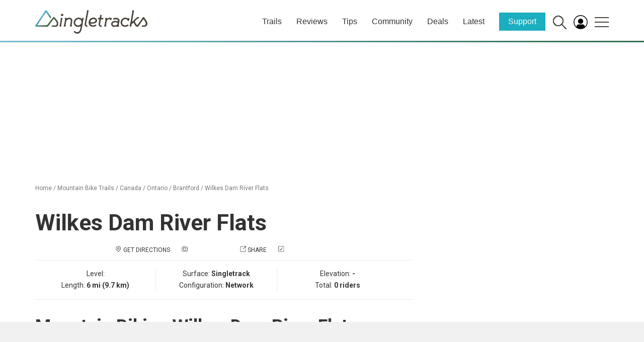

--- FILE ---
content_type: text/html; charset=UTF-8
request_url: https://www.singletracks.com/wp-json/trailapi/v1/bike/trails/map/display/trail/272748/?format=html&st=1&height=500
body_size: 1063
content:

			<!DOCTYPE html PUBLIC '-//W3C//DTD XHTML 1.1//EN'
					'http://www.w3.org/TR/xhtml11/DTD/xhtml11.dtd'>
			<html xmlns='http://www.w3.org/1999/xhtml'>
			<head>
				<title>Singletracks Trail Map Widget</title>
				<link rel='StyleSheet' href='https://cdn.singletracks.com/wp-content/themes/stracks16/css/bootstrap.min.css' type='text/css' />
				<link rel='StyleSheet' href='https://cdn.singletracks.com/wp-content/themes/stracks16/style.css?ver=2024.1' type='text/css' />
				<link rel='StyleSheet' href='https://cdn.singletracks.com/wp-content/themes/stracks16/js/vendor/leaflet-1.9.3/leaflet.css' type='text/css' />				
				<link rel='StyleSheet' href='https://cdn.singletracks.com/wp-content/themes/stracks16/js/vendor/leaflet-fullscreen/leaflet.fullscreen.css' type='text/css' />				
				<meta name='robots' content='noindex' />
				<script src='https://d1n2mzwkllc3dd.cloudfront.net/jquery1.11.1.min.js'></script>
				<script src='https://d1n2mzwkllc3dd.cloudfront.net/bootstrap_4_14_15/js/bootstrap.min.js'></script>
				<script src='https://images.singletracks.com/cdn2/jquery-ui.min.js'></script>
				<!-- <script src='https://cdn.singletracks.com/wp-content/themes/stracks16/js/vendor/leaflet/leaflet.js?ver=1.5.2'></script> -->
<script type='text/javascript' src='https://cdn.singletracks.com/wp-content/themes/stracks16/js/vendor/leaflet-1.9.3/leaflet.js?ver=1.5.2' id='osm_import_leaflet_script2-js'></script>

				<script src='https://images.singletracks.com/js/leaflet_arrows.min.js'></script>
				<script src='https://cdnjs.cloudflare.com/ajax/libs/Chart.js/2.7.3/Chart.bundle.min.js'></script>

<script type='text/javascript' src='https://cdn.singletracks.com/wp-content/themes/stracks16/js/vendor/maplibre-gl.js'></script>
<script type='text/javascript' src='https://cdn.singletracks.com/wp-content/themes/stracks16/js/vendor/maplibre-leaflet.js?ver=2.7.4' id='leaflet-maplibre-js'></script>
<script type='text/javascript' src='https://cdn.singletracks.com/wp-content/themes/stracks16/js/vendor/leaflet-fullscreen/Leaflet.fullscreen.min.js' id='leaflet-fullscreen'></script>

				<!--
				<script src='https://cdn.maptiler.com/mapbox-gl-js/v1.5.1/mapbox-gl.js'></script>
				<script src='https://cdn.maptiler.com/mapbox-gl-leaflet/latest/leaflet-mapbox-gl.js'></script>
				-->
				<script src='https://www.singletracks.com/wp-content/plugins/ug-custom-posts/ugcp.js?ver=1.2'></script>

				<base target='_parent' />
				<style type='text/css'>
					#sng_photo_wrapper {}
					.clearfix:after { 
					   content: ' ';
					   display: block; 
					   height: 0; 
					   clear: both;
					}
					#mapid {height: 500px; }
					#textpanel {height: 500px !important; background: #fff;}
					.leaflet-tooltip.st_map_icon_count {
						background-color: transparent !important;
						border: transparent !important;
						box-shadow: none !important;
						font-weight: bold !important;
						font-size: 12px !important;
						color: #c7f5ff !important;
						margin-top: 2px !important;
					}
				</style>
			</head>
			<body>
				<script>
					var ajaxurl = 'https://www.singletracks.com/wp-admin/admin-ajax.php';
				</script>
				<div class='col-md-12 content-area' id='main-column' style='background: #eee; width: 100%;'>
					
			<div class='reorder'>
				<div class='row' id='st_map_container'>
					<div class='col-lg-3 col-md-4 col-sm-5 col-xs-7 item1' style='padding: 0; display: none;' id='st_map_info_column'>
						<div id='textpanel' style=''>
							<div style='position: absolute; top: 0; right: 0; height: 24px; width: 24px; background: #999; color: #fff; text-align: center; line-height: 24px;' onclick='st_map_close_right_panel()'>X</div>
							<div id='trailfocus_status'>Loading...</div>
							<div id='trailfocus'>
								<div id='trailfocus_text'></div>
								<div id='trailfocus_links'></div>
								<canvas id='elevation_chart' ></canvas>
							</div>
							<div id='traillist'></div>
							<!-- <h3><a href='javascript:st_show_route_list();'>Routes <span id='st_route_count'></span></a></h3> -->
							<div id='routelist'></div>	
						</div>
					</div>
					<div class='col-md-12' style='padding: 0;' id='st_map_column'>
						<div id='mapid' style=''></div>
					</div>
				</div>
			</div>
			<script type='text/javascript'>
				jQuery(function() {

					st_map_setup();
					st_map_load(272748, '', '', );


				});
			</script>		
		
			
				</div>
			</body>
			</html>
		
<!--
Performance optimized by W3 Total Cache. Learn more: https://www.boldgrid.com/w3-total-cache/

Content Delivery Network via Amazon Web Services: CloudFront: cdn.singletracks.com
Content Delivery Network Full Site Delivery via cloudflare
Lazy Loading
Minified using None (Request URI is rejected)

Served from: www.singletracks.com @ 2026-01-18 10:06:52 by W3 Total Cache
-->

--- FILE ---
content_type: text/html; charset=utf-8
request_url: https://www.google.com/recaptcha/api2/aframe
body_size: 267
content:
<!DOCTYPE HTML><html><head><meta http-equiv="content-type" content="text/html; charset=UTF-8"></head><body><script nonce="U2vTRp4dJw3KH_huLmBQKw">/** Anti-fraud and anti-abuse applications only. See google.com/recaptcha */ try{var clients={'sodar':'https://pagead2.googlesyndication.com/pagead/sodar?'};window.addEventListener("message",function(a){try{if(a.source===window.parent){var b=JSON.parse(a.data);var c=clients[b['id']];if(c){var d=document.createElement('img');d.src=c+b['params']+'&rc='+(localStorage.getItem("rc::a")?sessionStorage.getItem("rc::b"):"");window.document.body.appendChild(d);sessionStorage.setItem("rc::e",parseInt(sessionStorage.getItem("rc::e")||0)+1);localStorage.setItem("rc::h",'1768748818145');}}}catch(b){}});window.parent.postMessage("_grecaptcha_ready", "*");}catch(b){}</script></body></html>